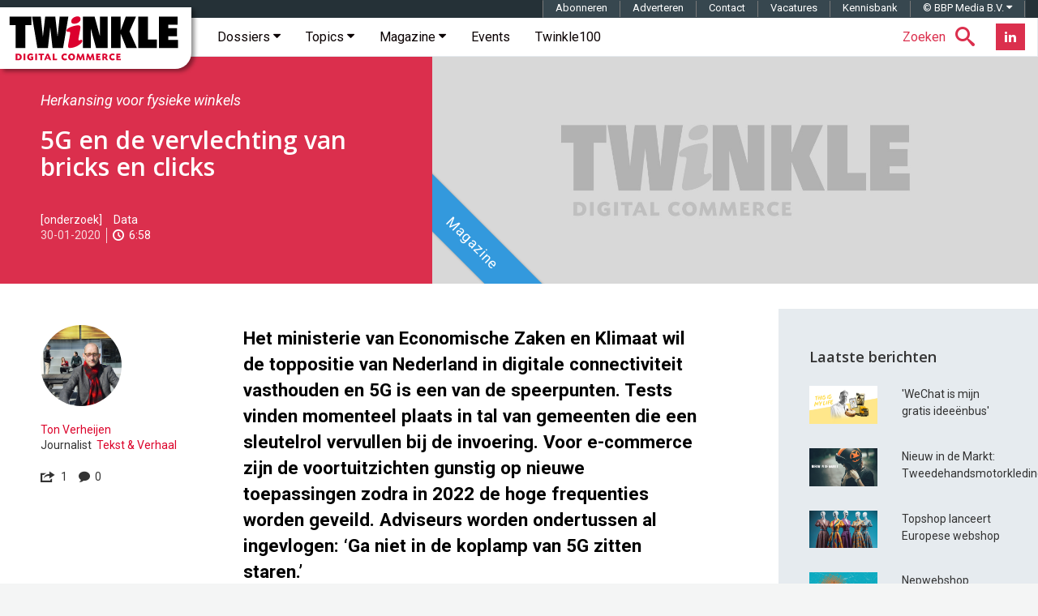

--- FILE ---
content_type: text/html; charset=utf-8
request_url: https://www.google.com/recaptcha/api2/aframe
body_size: -89
content:
<!DOCTYPE HTML><html><head><meta http-equiv="content-type" content="text/html; charset=UTF-8"></head><body><script nonce="c-0cAftz17UNk_nZa8azAg">/** Anti-fraud and anti-abuse applications only. See google.com/recaptcha */ try{var clients={'sodar':'https://pagead2.googlesyndication.com/pagead/sodar?'};window.addEventListener("message",function(a){try{if(a.source===window.parent){var b=JSON.parse(a.data);var c=clients[b['id']];if(c){var d=document.createElement('img');d.src=c+b['params']+'&rc='+(localStorage.getItem("rc::a")?sessionStorage.getItem("rc::b"):"");window.document.body.appendChild(d);sessionStorage.setItem("rc::e",parseInt(sessionStorage.getItem("rc::e")||0)+1);localStorage.setItem("rc::h",'1768897907156');}}}catch(b){}});window.parent.postMessage("_grecaptcha_ready", "*");}catch(b){}</script></body></html>

--- FILE ---
content_type: application/javascript; charset=utf-8
request_url: https://fundingchoicesmessages.google.com/f/AGSKWxXAJ2K0WCYU8rzybXRHSI2b-Ya3os-YY6wQx0TW4i3LUXqgZUAiBRZVkwxOdKsXSu0aBRvkv0YXfeXm0sd3kITNdvZ3LOrDAXhubXgZerwLMOs8tj253eQWbvv1IbZ28JQAH2BBKzKUAfy6nrSrl9Hn5WX8czUPNFRBmMMEgxUyAi3xnsZFnzCoz9k8/_/ad/load./prodprebidheader-_mpu_widget?_540_70__your_ad.
body_size: -1288
content:
window['7fab46ef-2edc-4c7e-9df9-c280bff7fdff'] = true;